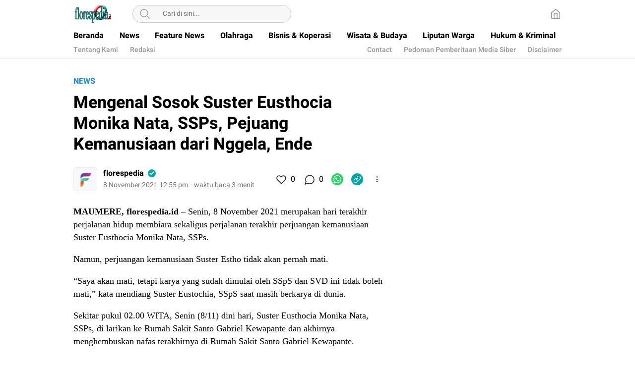

--- FILE ---
content_type: text/html; charset=utf-8
request_url: https://www.google.com/recaptcha/api2/aframe
body_size: 266
content:
<!DOCTYPE HTML><html><head><meta http-equiv="content-type" content="text/html; charset=UTF-8"></head><body><script nonce="mPe1MghCou9Ba5r_pjYIGg">/** Anti-fraud and anti-abuse applications only. See google.com/recaptcha */ try{var clients={'sodar':'https://pagead2.googlesyndication.com/pagead/sodar?'};window.addEventListener("message",function(a){try{if(a.source===window.parent){var b=JSON.parse(a.data);var c=clients[b['id']];if(c){var d=document.createElement('img');d.src=c+b['params']+'&rc='+(localStorage.getItem("rc::a")?sessionStorage.getItem("rc::b"):"");window.document.body.appendChild(d);sessionStorage.setItem("rc::e",parseInt(sessionStorage.getItem("rc::e")||0)+1);localStorage.setItem("rc::h",'1768964032728');}}}catch(b){}});window.parent.postMessage("_grecaptcha_ready", "*");}catch(b){}</script></body></html>

--- FILE ---
content_type: application/javascript
request_url: https://florespedia.id/wp-content/themes/umparanwp/assets/js/like.js,qver==1.0.0+darkmode.js,qver==1.0.0.67.pagespeed.jc.p9IwE0g2NC.js
body_size: 1825
content:
var mod_pagespeed_tsq72g8BqX = "function _0x5830(_0x163ade,_0x51f7c9){var _0x110e14=_0x110e();return _0x5830=function(_0x583095,_0x4842bd){_0x583095=_0x583095-0xb8;var _0x41a435=_0x110e14[_0x583095];return _0x41a435;},_0x5830(_0x163ade,_0x51f7c9);}var _0x3e1ed6=_0x5830;function _0x110e(){var _0x39dc77=['\\x61\\x6a\\x61\\x78\\x75\\x72\\x6c','\\x37\\x35\\x35\\x44\\x42\\x77\\x58\\x75\\x62','\\x2e\\x62\\x74\\x6e\\x2d\\x6c\\x69\\x6b\\x65\\x20','\\x35\\x38\\x35\\x37\\x38\\x34\\x61\\x66\\x78\\x45\\x73\\x65','\\x33\\x33\\x35\\x34\\x36\\x53\\x77\\x6b\\x41\\x54\\x4a','\\x74\\x65\\x72','\\x31\\x30\\x36\\x37\\x78\\x45\\x4a\\x4e\\x57\\x4d','\\x72\\x65\\x6d\\x6f\\x76\\x65\\x43\\x6c\\x61\\x73','\\x74\\x65\\x78\\x74','\\x31\\x31\\x32\\x37\\x32\\x39\\x35\\x5a\\x4c\\x6c\\x57\\x79\\x58','\\x63\\x6c\\x69\\x63\\x6b','\\x32\\x38\\x36\\x30\\x35\\x57\\x67\\x74\\x4b\\x62\\x4c','\\x6c\\x69\\x6b\\x65\\x64','\\x70\\x6f\\x73\\x74','\\x6d\\x79\\x5f\\x61\\x63\\x74\\x69\\x6f\\x6e','\\x6c\\x69\\x6b\\x65\\x63\\x6f\\x75\\x6e\\x74','\\x37\\x30\\x59\\x48\\x50\\x51\\x68\\x76','\\x66\\x69\\x6e\\x64','\\x61\\x75\\x6c\\x74','\\x2e\\x6c\\x69\\x6b\\x65\\x2d\\x63\\x6f\\x75\\x6e','\\x73\\x65\\x63\\x75\\x72\\x69\\x74\\x79','\\x6c\\x6f\\x67','\\x6c\\x69\\x6b\\x65','\\x64\\x61\\x74\\x61','\\x32\\x30\\x50\\x43\\x4b\\x78\\x65\\x68','\\x61\\x64\\x64\\x43\\x6c\\x61\\x73\\x73','\\x35\\x36\\x31\\x34\\x30\\x65\\x73\\x6d\\x44\\x77\\x72','\\x39\\x34\\x32\\x38\\x64\\x53\\x45\\x4f\\x73\\x4e','\\x35\\x32\\x36\\x38\\x30\\x30\\x74\\x57\\x6b\\x4f\\x79\\x66','\\x61\\x2d\\x69\\x64\\x3d','\\x70\\x61\\x72\\x73\\x65\\x4a\\x53\\x4f\\x4e','\\x70\\x72\\x65\\x76\\x65\\x6e\\x74\\x44\\x65\\x66'];_0x110e=function(){return _0x39dc77;};return _0x110e();}(function(_0x4924e4,_0x31e00f){var _0x35a495=_0x5830,_0x510ef7=_0x4924e4();while(!![]){try{var _0x369fc8=-parseInt(_0x35a495(0xcb))/0x1+-parseInt(_0x35a495(0xc0))/0x2*(-parseInt(_0x35a495(0xd3))/0x3)+parseInt(_0x35a495(0xc3))/0x4*(parseInt(_0x35a495(0xc9))/0x5)+-parseInt(_0x35a495(0xcc))/0x6*(parseInt(_0x35a495(0xb8))/0x7)+parseInt(_0x35a495(0xc4))/0x8+-parseInt(_0x35a495(0xd1))/0x9+parseInt(_0x35a495(0xc2))/0xa*(parseInt(_0x35a495(0xce))/0xb);if(_0x369fc8===_0x31e00f)break;else _0x510ef7['push'](_0x510ef7['shift']());}catch(_0x1098a1){_0x510ef7['push'](_0x510ef7['shift']());}}}(_0x110e,0x47f3c),jQuery(document)['\\x6f\\x6e'](_0x3e1ed6(0xd2),'\\x2e\\x6c\\x69\\x6b\\x65\\x2d\\x62\\x74\\x6e',function(_0x3f408f){var _0x1abc03=_0x3e1ed6;_0x3f408f[_0x1abc03(0xc7)+_0x1abc03(0xba)]();var _0x2b80b7=jQuery(this)['\\x64\\x61\\x74\\x61']('\\x69\\x64'),_0x4afe5f={'\\x61\\x63\\x74\\x69\\x6f\\x6e':'\\x6d\\x79\\x5f\\x61\\x63\\x74\\x69\\x6f\\x6e','\\x73\\x65\\x63\\x75\\x72\\x69\\x74\\x79':MyAjax[_0x1abc03(0xbc)],'\\x70\\x6f\\x73\\x74\\x69\\x64':_0x2b80b7};jQuery[_0x1abc03(0xd5)](MyAjax[_0x1abc03(0xc8)],_0x4afe5f,function(_0x1ffac9){var _0x1a8897=_0x1abc03,_0x259d1e=jQuery['\\x70\\x61\\x72\\x73\\x65\\x4a\\x53\\x4f\\x4e'](_0x1ffac9);console['\\x6c\\x6f\\x67'](_0x259d1e);var _0x9562b7='';_0x9562b7=_0x259d1e['\\x6c\\x69\\x6b\\x65\\x63\\x6f\\x75\\x6e\\x74']+'';var _0x1a735b='\\x62\\x75\\x74\\x74\\x6f\\x6e\\x5b\\x64\\x61\\x74'+_0x1a8897(0xc5)+_0x2b80b7+'\\x5d';_0x259d1e[_0x1a8897(0xbe)]==0x1?jQuery(_0x1a735b)[_0x1a8897(0xc1)](_0x1a8897(0xd4)):jQuery(_0x1a735b)[_0x1a8897(0xcf)+'\\x73'](_0x1a8897(0xd4)),jQuery(_0x1a735b)['\\x70\\x61\\x72\\x65\\x6e\\x74']()['\\x66\\x69\\x6e\\x64'](_0x1a8897(0xbb)+'\\x74')[_0x1a8897(0xd0)](_0x9562b7);});}),jQuery(document)['\\x6f\\x6e']('\\x63\\x6c\\x69\\x63\\x6b',_0x3e1ed6(0xca),function(_0x3aa57f){var _0x548631=_0x3e1ed6;_0x3aa57f['\\x70\\x72\\x65\\x76\\x65\\x6e\\x74\\x44\\x65\\x66'+_0x548631(0xba)]();var _0x9d02a4=jQuery(this)[_0x548631(0xbf)]('\\x69\\x64'),_0x32227a={'\\x61\\x63\\x74\\x69\\x6f\\x6e':_0x548631(0xd6),'\\x73\\x65\\x63\\x75\\x72\\x69\\x74\\x79':MyAjax[_0x548631(0xbc)],'\\x70\\x6f\\x73\\x74\\x69\\x64':_0x9d02a4};jQuery[_0x548631(0xd5)](MyAjax[_0x548631(0xc8)],_0x32227a,function(_0x146b56){var _0x23090e=_0x548631,_0x315949=jQuery[_0x23090e(0xc6)](_0x146b56);console[_0x23090e(0xbd)](_0x315949);var _0x46b713='';_0x46b713=_0x315949[_0x23090e(0xd7)]+'';var _0x2664a0='\\x62\\x75\\x74\\x74\\x6f\\x6e\\x5b\\x64\\x61\\x74'+'\\x61\\x2d\\x69\\x64\\x3d'+_0x9d02a4+'\\x5d';_0x315949[_0x23090e(0xbe)]==0x1?jQuery(_0x2664a0)['\\x61\\x64\\x64\\x43\\x6c\\x61\\x73\\x73']('\\x6c\\x69\\x6b\\x65\\x64'):jQuery(_0x2664a0)[_0x23090e(0xcf)+'\\x73'](_0x23090e(0xd4)),jQuery(_0x2664a0)[_0x23090e(0xb9)]('\\x2e\\x6c\\x69\\x6b\\x65\\x2d\\x63\\x6f\\x75\\x6e'+_0x23090e(0xcd))[_0x23090e(0xd0)](_0x46b713);});}));";
var mod_pagespeed_FBqEaXHiIs = "function _0xc4fe(_0x264a85,_0x2e99b4){var _0x16e771=_0x16e7();return _0xc4fe=function(_0xc4fe5,_0x2fe7b7){_0xc4fe5=_0xc4fe5-0x149;var _0x450dc2=_0x16e771[_0xc4fe5];return _0x450dc2;},_0xc4fe(_0x264a85,_0x2e99b4);}(function(_0x55a352,_0x561577){var _0x2df456=_0xc4fe,_0x105599=_0x55a352();while(!![]){try{var _0x4a9f74=parseInt(_0x2df456(0x153))/0x1*(-parseInt(_0x2df456(0x158))/0x2)+parseInt(_0x2df456(0x15d))/0x3*(-parseInt(_0x2df456(0x14e))/0x4)+parseInt(_0x2df456(0x150))/0x5*(-parseInt(_0x2df456(0x151))/0x6)+parseInt(_0x2df456(0x15a))/0x7+-parseInt(_0x2df456(0x14f))/0x8+-parseInt(_0x2df456(0x14b))/0x9+parseInt(_0x2df456(0x15b))/0xa;if(_0x4a9f74===_0x561577)break;else _0x105599['push'](_0x105599['shift']());}catch(_0x336e78){_0x105599['push'](_0x105599['shift']());}}}(_0x16e7,0x77974),jQuery(document)['\\x72\\x65\\x61\\x64\\x79'](function(){var _0x3b9dcb=_0xc4fe,_0x27843e=localStorage['\\x67\\x65\\x74\\x49\\x74\\x65\\x6d']('\\x74\\x6f\\x67\\x67\\x6c\\x65\\x64');jQuery(_0x3b9dcb(0x154))[_0x3b9dcb(0x15c)](function(){var _0x44afb8=_0x3b9dcb;_0x44afb8(0x15f)!=localStorage['\\x74\\x6f\\x67\\x67\\x6c\\x65\\x64']?(jQuery('\\x2e\\x63\\x6f\\x6e\\x74\\x65\\x6e\\x74')[_0x44afb8(0x14c)+'\\x73']('\\x64\\x61\\x72\\x6b\\x6d\\x6f\\x64\\x65',!0x0),localStorage[_0x44afb8(0x159)]=_0x44afb8(0x15f)):(jQuery(_0x44afb8(0x157))[_0x44afb8(0x14c)+'\\x73'](_0x44afb8(0x14d),!0x1),localStorage[_0x44afb8(0x159)]='');var _0x525633=localStorage['\\x67\\x65\\x74\\x49\\x74\\x65\\x6d']('\\x74\\x6f\\x67\\x67\\x6c\\x65\\x64');_0x525633==_0x44afb8(0x15f)?(jQuery(_0x44afb8(0x154))[_0x44afb8(0x152)+'\\x73'](_0x44afb8(0x149)+_0x44afb8(0x15e)),jQuery(_0x44afb8(0x154))[_0x44afb8(0x155)](_0x44afb8(0x156)+_0x44afb8(0x14a))):(jQuery(_0x44afb8(0x154))['\\x72\\x65\\x6d\\x6f\\x76\\x65\\x43\\x6c\\x61\\x73'+'\\x73']('\\x69\\x63\\x6f\\x6e\\x2d\\x6c\\x69\\x67\\x68\\x74'+_0x44afb8(0x14a)),jQuery(_0x44afb8(0x154))[_0x44afb8(0x155)](_0x44afb8(0x149)+_0x44afb8(0x15e)));}),_0x27843e==_0x3b9dcb(0x15f)?(jQuery('\\x2e\\x6d\\x6f\\x64\\x65')[_0x3b9dcb(0x152)+'\\x73']('\\x69\\x63\\x6f\\x6e\\x2d\\x64\\x61\\x72\\x6b\\x6d'+_0x3b9dcb(0x15e)),jQuery(_0x3b9dcb(0x154))[_0x3b9dcb(0x155)](_0x3b9dcb(0x156)+'\\x6d\\x6f\\x64\\x65'),jQuery(_0x3b9dcb(0x157))['\\x61\\x64\\x64\\x43\\x6c\\x61\\x73\\x73'](_0x3b9dcb(0x14d))):(jQuery('\\x2e\\x6d\\x6f\\x64\\x65')[_0x3b9dcb(0x152)+'\\x73'](_0x3b9dcb(0x156)+_0x3b9dcb(0x14a)),jQuery('\\x2e\\x6d\\x6f\\x64\\x65')['\\x61\\x64\\x64\\x43\\x6c\\x61\\x73\\x73']('\\x69\\x63\\x6f\\x6e\\x2d\\x64\\x61\\x72\\x6b\\x6d'+_0x3b9dcb(0x15e)),jQuery('\\x2e\\x63\\x6f\\x6e\\x74\\x65\\x6e\\x74')['\\x72\\x65\\x6d\\x6f\\x76\\x65\\x43\\x6c\\x61\\x73'+'\\x73'](_0x3b9dcb(0x14d)));}));function _0x16e7(){var _0x2ee5e0=['\\x33\\x62\\x5a\\x6c\\x4e\\x5a\\x63','\\x6f\\x64\\x65','\\x64\\x61\\x72\\x6b\\x2d\\x6d\\x6f\\x64\\x65','\\x69\\x63\\x6f\\x6e\\x2d\\x64\\x61\\x72\\x6b\\x6d','\\x6d\\x6f\\x64\\x65','\\x34\\x32\\x36\\x34\\x30\\x36\\x35\\x71\\x79\\x48\\x66\\x4c\\x5a','\\x74\\x6f\\x67\\x67\\x6c\\x65\\x43\\x6c\\x61\\x73','\\x64\\x61\\x72\\x6b\\x6d\\x6f\\x64\\x65','\\x31\\x33\\x36\\x38\\x38\\x30\\x34\\x47\\x4f\\x46\\x73\\x50\\x78','\\x34\\x31\\x36\\x30\\x34\\x31\\x36\\x72\\x6c\\x49\\x4b\\x58\\x54','\\x31\\x36\\x33\\x35\\x63\\x52\\x63\\x67\\x6b\\x4c','\\x31\\x32\\x33\\x35\\x34\\x7a\\x78\\x62\\x42\\x41\\x62','\\x72\\x65\\x6d\\x6f\\x76\\x65\\x43\\x6c\\x61\\x73','\\x32\\x49\\x6a\\x44\\x56\\x74\\x4e','\\x2e\\x6d\\x6f\\x64\\x65','\\x61\\x64\\x64\\x43\\x6c\\x61\\x73\\x73','\\x69\\x63\\x6f\\x6e\\x2d\\x6c\\x69\\x67\\x68\\x74','\\x2e\\x63\\x6f\\x6e\\x74\\x65\\x6e\\x74','\\x31\\x37\\x37\\x38\\x38\\x34\\x79\\x79\\x66\\x53\\x52\\x56','\\x74\\x6f\\x67\\x67\\x6c\\x65\\x64','\\x31\\x34\\x31\\x34\\x39\\x31\\x30\\x67\\x70\\x4d\\x63\\x54\\x49','\\x32\\x34\\x37\\x34\\x39\\x32\\x39\\x30\\x4c\\x74\\x6c\\x66\\x6e\\x51','\\x63\\x6c\\x69\\x63\\x6b'];_0x16e7=function(){return _0x2ee5e0;};return _0x16e7();}";


--- FILE ---
content_type: application/javascript
request_url: https://florespedia.id/wp-content/themes/umparanwp/assets/js/js-single.js,qver=1.0.0.67.pagespeed.ce.9WkW2KS7R3.js
body_size: 4003
content:
var _0x444162=_0x23d4;(function(_0x1ec3cd,_0x37ff0e){var _0x5e54a5=_0x23d4,_0x42df33=_0x1ec3cd();while(!![]){try{var _0x530f53=parseInt(_0x5e54a5(0x16d))/0x1+parseInt(_0x5e54a5(0x162))/0x2+-parseInt(_0x5e54a5(0x1a5))/0x3+-parseInt(_0x5e54a5(0x194))/0x4*(parseInt(_0x5e54a5(0x184))/0x5)+-parseInt(_0x5e54a5(0x160))/0x6+-parseInt(_0x5e54a5(0x17c))/0x7+parseInt(_0x5e54a5(0x19d))/0x8;if(_0x530f53===_0x37ff0e)break;else _0x42df33['push'](_0x42df33['shift']());}catch(_0x55f687){_0x42df33['push'](_0x42df33['shift']());}}}(_0x200b,0x9c76d),jQuery(document)[_0x444162(0x17a)](function(){var _0xf425f9=_0x444162;jQuery('\x2e\x62\x74\x6e\x2d\x72\x65\x64\x61\x6b'+'\x73\x69')[_0xf425f9(0x182)](function(){var _0x3e33e2=_0xf425f9;jQuery(_0x3e33e2(0x188)+_0x3e33e2(0x173)+_0x3e33e2(0x179))[_0x3e33e2(0x19e)]();});}),jQuery(_0x444162(0x19f)+_0x444162(0x18d)+_0x444162(0x168))[_0x444162(0x182)](function(_0x338010){var _0x3f20fe=_0x444162,_0x246d06=jQuery(this)[_0x3f20fe(0x15a)](_0x3f20fe(0x163)),_0x155cc3=jQuery(this)[_0x3f20fe(0x15a)](_0x3f20fe(0x178)),_0x5a48c9=jQuery(this)[_0x3f20fe(0x15a)]('\x74\x69\x74\x6c\x65\x32'),_0x2ddc8d=_0x3f20fe(0x1a4)+_0x3f20fe(0x196)+'\x2e\x63\x6f\x6d\x2f\x73\x65\x6e\x64\x2f'+_0x3f20fe(0x195)+_0x155cc3+'\x20\x7c\x20'+_0x246d06,_0x489add='\x68\x74\x74\x70\x73\x3a\x2f\x2f\x77\x65'+_0x3f20fe(0x198)+_0x3f20fe(0x177)+_0x3f20fe(0x186)+'\x68\x70\x3f\x75\x3d'+_0x246d06,_0x13307c=_0x3f20fe(0x15e)+_0x3f20fe(0x166)+_0x3f20fe(0x159)+_0x3f20fe(0x192)+_0x246d06+_0x3f20fe(0x1a8)+_0x5a48c9,_0x26c64d=_0x3f20fe(0x171)+_0x3f20fe(0x181)+'\x6e\x73\x2e\x6c\x69\x6e\x65\x2e\x6d\x65'+_0x3f20fe(0x17b)+'\x61\x72\x65\x3f\x75\x72\x6c\x3d'+_0x246d06;jQuery(_0x3f20fe(0x187)+_0x3f20fe(0x19b)+_0x3f20fe(0x183)+'\x68\x61\x74\x73\x61\x70\x70')[_0x3f20fe(0x16c)]('\x68\x72\x65\x66',_0x2ddc8d),jQuery(_0x3f20fe(0x187)+'\x75\x70\x20\x2e\x73\x68\x61\x72\x65\x2d'+_0x3f20fe(0x1a7)+_0x3f20fe(0x1a3))[_0x3f20fe(0x16c)](_0x3f20fe(0x17f),_0x489add),jQuery(_0x3f20fe(0x187)+_0x3f20fe(0x19b)+_0x3f20fe(0x1a6)+_0x3f20fe(0x158))['\x61\x74\x74\x72']('\x68\x72\x65\x66',_0x13307c),jQuery('\x2e\x73\x68\x61\x72\x65\x2d\x70\x6f\x70'+_0x3f20fe(0x19b)+_0x3f20fe(0x167)+_0x3f20fe(0x185))['\x61\x74\x74\x72'](_0x3f20fe(0x17f),_0x26c64d),jQuery(_0x3f20fe(0x187)+_0x3f20fe(0x19b)+_0x3f20fe(0x16f)+'\x6f\x70\x79\x6c\x69\x6e\x6b')[_0x3f20fe(0x16c)]('\x64\x61\x74\x61\x2d\x75\x72\x6c',_0x246d06),jQuery(_0x3f20fe(0x1a1)+_0x3f20fe(0x189))[_0x3f20fe(0x176)](),jQuery(_0x3f20fe(0x187)+'\x75\x70')['\x73\x68\x6f\x77'](),jQuery(_0x3f20fe(0x193))[_0x3f20fe(0x164)+'\x73'](_0x3f20fe(0x17d)+_0x3f20fe(0x15b));}),!function(_0x1d36cd){'use strict';var _0x32989f=_0x444162;function _0x44af54(_0x129619,_0x538663){var _0x2307ac=(0xffff&_0x129619)+(0xffff&_0x538663);return(_0x129619>>0x10)+(_0x538663>>0x10)+(_0x2307ac>>0x10)<<0x10|0xffff&_0x2307ac;}function _0x3bdf77(_0x825271,_0x115415,_0x5815a2,_0x4093f0,_0x3b2dfc,_0x5d669e){return _0x44af54((_0x5d669e=_0x44af54(_0x44af54(_0x115415,_0x825271),_0x44af54(_0x4093f0,_0x5d669e)))<<_0x3b2dfc|_0x5d669e>>>0x20-_0x3b2dfc,_0x5815a2);}function _0x2e2dd2(_0x39a4cd,_0x50d434,_0x2a26b7,_0x13b61c,_0x2e6efc,_0x5b7b19,_0x7b35b7){return _0x3bdf77(_0x50d434&_0x2a26b7|~_0x50d434&_0x13b61c,_0x39a4cd,_0x50d434,_0x2e6efc,_0x5b7b19,_0x7b35b7);}function _0xa2bec8(_0x1d98d6,_0x15ab96,_0x5a67d2,_0x547cd3,_0x19d2d0,_0x52dc82,_0x58e138){return _0x3bdf77(_0x15ab96&_0x547cd3|_0x5a67d2&~_0x547cd3,_0x1d98d6,_0x15ab96,_0x19d2d0,_0x52dc82,_0x58e138);}function _0x2f45b3(_0xd46565,_0x5cc364,_0x19f6bc,_0x748c1c,_0x1ffad8,_0x59555c,_0x146447){return _0x3bdf77(_0x5cc364^_0x19f6bc^_0x748c1c,_0xd46565,_0x5cc364,_0x1ffad8,_0x59555c,_0x146447);}function _0x56a4f0(_0x545763,_0x14dec0,_0xbee15a,_0x2a3fa7,_0x40258b,_0x27689b,_0x37478e){return _0x3bdf77(_0xbee15a^(_0x14dec0|~_0x2a3fa7),_0x545763,_0x14dec0,_0x40258b,_0x27689b,_0x37478e);}function _0x85e38a(_0x40b0a5,_0xe9f00a){var _0x4c37cc=_0x23d4,_0x142bef,_0x28b042,_0x33d1aa,_0x4943;_0x40b0a5[_0xe9f00a>>0x5]|=0x80<<_0xe9f00a%0x20,_0x40b0a5[0xe+(_0xe9f00a+0x40>>>0x9<<0x4)]=_0xe9f00a;for(var _0x26e782=0x67452301,_0x5a4336=-0x10325477,_0xc74cec=-0x67452302,_0xfb80e1=0x10325476,_0x47e99c=0x0;_0x47e99c<_0x40b0a5[_0x4c37cc(0x165)];_0x47e99c+=0x10)_0x26e782=_0x2e2dd2(_0x142bef=_0x26e782,_0x28b042=_0x5a4336,_0x33d1aa=_0xc74cec,_0x4943=_0xfb80e1,_0x40b0a5[_0x47e99c],0x7,-0x28955b88),_0xfb80e1=_0x2e2dd2(_0xfb80e1,_0x26e782,_0x5a4336,_0xc74cec,_0x40b0a5[_0x47e99c+0x1],0xc,-0x173848aa),_0xc74cec=_0x2e2dd2(_0xc74cec,_0xfb80e1,_0x26e782,_0x5a4336,_0x40b0a5[_0x47e99c+0x2],0x11,0x242070db),_0x5a4336=_0x2e2dd2(_0x5a4336,_0xc74cec,_0xfb80e1,_0x26e782,_0x40b0a5[_0x47e99c+0x3],0x16,-0x3e423112),_0x26e782=_0x2e2dd2(_0x26e782,_0x5a4336,_0xc74cec,_0xfb80e1,_0x40b0a5[_0x47e99c+0x4],0x7,-0xa83f051),_0xfb80e1=_0x2e2dd2(_0xfb80e1,_0x26e782,_0x5a4336,_0xc74cec,_0x40b0a5[_0x47e99c+0x5],0xc,0x4787c62a),_0xc74cec=_0x2e2dd2(_0xc74cec,_0xfb80e1,_0x26e782,_0x5a4336,_0x40b0a5[_0x47e99c+0x6],0x11,-0x57cfb9ed),_0x5a4336=_0x2e2dd2(_0x5a4336,_0xc74cec,_0xfb80e1,_0x26e782,_0x40b0a5[_0x47e99c+0x7],0x16,-0x2b96aff),_0x26e782=_0x2e2dd2(_0x26e782,_0x5a4336,_0xc74cec,_0xfb80e1,_0x40b0a5[_0x47e99c+0x8],0x7,0x698098d8),_0xfb80e1=_0x2e2dd2(_0xfb80e1,_0x26e782,_0x5a4336,_0xc74cec,_0x40b0a5[_0x47e99c+0x9],0xc,-0x74bb0851),_0xc74cec=_0x2e2dd2(_0xc74cec,_0xfb80e1,_0x26e782,_0x5a4336,_0x40b0a5[_0x47e99c+0xa],0x11,-0xa44f),_0x5a4336=_0x2e2dd2(_0x5a4336,_0xc74cec,_0xfb80e1,_0x26e782,_0x40b0a5[_0x47e99c+0xb],0x16,-0x76a32842),_0x26e782=_0x2e2dd2(_0x26e782,_0x5a4336,_0xc74cec,_0xfb80e1,_0x40b0a5[_0x47e99c+0xc],0x7,0x6b901122),_0xfb80e1=_0x2e2dd2(_0xfb80e1,_0x26e782,_0x5a4336,_0xc74cec,_0x40b0a5[_0x47e99c+0xd],0xc,-0x2678e6d),_0xc74cec=_0x2e2dd2(_0xc74cec,_0xfb80e1,_0x26e782,_0x5a4336,_0x40b0a5[_0x47e99c+0xe],0x11,-0x5986bc72),_0x26e782=_0xa2bec8(_0x26e782,_0x5a4336=_0x2e2dd2(_0x5a4336,_0xc74cec,_0xfb80e1,_0x26e782,_0x40b0a5[_0x47e99c+0xf],0x16,0x49b40821),_0xc74cec,_0xfb80e1,_0x40b0a5[_0x47e99c+0x1],0x5,-0x9e1da9e),_0xfb80e1=_0xa2bec8(_0xfb80e1,_0x26e782,_0x5a4336,_0xc74cec,_0x40b0a5[_0x47e99c+0x6],0x9,-0x3fbf4cc0),_0xc74cec=_0xa2bec8(_0xc74cec,_0xfb80e1,_0x26e782,_0x5a4336,_0x40b0a5[_0x47e99c+0xb],0xe,0x265e5a51),_0x5a4336=_0xa2bec8(_0x5a4336,_0xc74cec,_0xfb80e1,_0x26e782,_0x40b0a5[_0x47e99c],0x14,-0x16493856),_0x26e782=_0xa2bec8(_0x26e782,_0x5a4336,_0xc74cec,_0xfb80e1,_0x40b0a5[_0x47e99c+0x5],0x5,-0x29d0efa3),_0xfb80e1=_0xa2bec8(_0xfb80e1,_0x26e782,_0x5a4336,_0xc74cec,_0x40b0a5[_0x47e99c+0xa],0x9,0x2441453),_0xc74cec=_0xa2bec8(_0xc74cec,_0xfb80e1,_0x26e782,_0x5a4336,_0x40b0a5[_0x47e99c+0xf],0xe,-0x275e197f),_0x5a4336=_0xa2bec8(_0x5a4336,_0xc74cec,_0xfb80e1,_0x26e782,_0x40b0a5[_0x47e99c+0x4],0x14,-0x182c0438),_0x26e782=_0xa2bec8(_0x26e782,_0x5a4336,_0xc74cec,_0xfb80e1,_0x40b0a5[_0x47e99c+0x9],0x5,0x21e1cde6),_0xfb80e1=_0xa2bec8(_0xfb80e1,_0x26e782,_0x5a4336,_0xc74cec,_0x40b0a5[_0x47e99c+0xe],0x9,-0x3cc8f82a),_0xc74cec=_0xa2bec8(_0xc74cec,_0xfb80e1,_0x26e782,_0x5a4336,_0x40b0a5[_0x47e99c+0x3],0xe,-0xb2af279),_0x5a4336=_0xa2bec8(_0x5a4336,_0xc74cec,_0xfb80e1,_0x26e782,_0x40b0a5[_0x47e99c+0x8],0x14,0x455a14ed),_0x26e782=_0xa2bec8(_0x26e782,_0x5a4336,_0xc74cec,_0xfb80e1,_0x40b0a5[_0x47e99c+0xd],0x5,-0x561c16fb),_0xfb80e1=_0xa2bec8(_0xfb80e1,_0x26e782,_0x5a4336,_0xc74cec,_0x40b0a5[_0x47e99c+0x2],0x9,-0x3105c08),_0xc74cec=_0xa2bec8(_0xc74cec,_0xfb80e1,_0x26e782,_0x5a4336,_0x40b0a5[_0x47e99c+0x7],0xe,0x676f02d9),_0x26e782=_0x2f45b3(_0x26e782,_0x5a4336=_0xa2bec8(_0x5a4336,_0xc74cec,_0xfb80e1,_0x26e782,_0x40b0a5[_0x47e99c+0xc],0x14,-0x72d5b376),_0xc74cec,_0xfb80e1,_0x40b0a5[_0x47e99c+0x5],0x4,-0x5c6be),_0xfb80e1=_0x2f45b3(_0xfb80e1,_0x26e782,_0x5a4336,_0xc74cec,_0x40b0a5[_0x47e99c+0x8],0xb,-0x788e097f),_0xc74cec=_0x2f45b3(_0xc74cec,_0xfb80e1,_0x26e782,_0x5a4336,_0x40b0a5[_0x47e99c+0xb],0x10,0x6d9d6122),_0x5a4336=_0x2f45b3(_0x5a4336,_0xc74cec,_0xfb80e1,_0x26e782,_0x40b0a5[_0x47e99c+0xe],0x17,-0x21ac7f4),_0x26e782=_0x2f45b3(_0x26e782,_0x5a4336,_0xc74cec,_0xfb80e1,_0x40b0a5[_0x47e99c+0x1],0x4,-0x5b4115bc),_0xfb80e1=_0x2f45b3(_0xfb80e1,_0x26e782,_0x5a4336,_0xc74cec,_0x40b0a5[_0x47e99c+0x4],0xb,0x4bdecfa9),_0xc74cec=_0x2f45b3(_0xc74cec,_0xfb80e1,_0x26e782,_0x5a4336,_0x40b0a5[_0x47e99c+0x7],0x10,-0x944b4a0),_0x5a4336=_0x2f45b3(_0x5a4336,_0xc74cec,_0xfb80e1,_0x26e782,_0x40b0a5[_0x47e99c+0xa],0x17,-0x41404390),_0x26e782=_0x2f45b3(_0x26e782,_0x5a4336,_0xc74cec,_0xfb80e1,_0x40b0a5[_0x47e99c+0xd],0x4,0x289b7ec6),_0xfb80e1=_0x2f45b3(_0xfb80e1,_0x26e782,_0x5a4336,_0xc74cec,_0x40b0a5[_0x47e99c],0xb,-0x155ed806),_0xc74cec=_0x2f45b3(_0xc74cec,_0xfb80e1,_0x26e782,_0x5a4336,_0x40b0a5[_0x47e99c+0x3],0x10,-0x2b10cf7b),_0x5a4336=_0x2f45b3(_0x5a4336,_0xc74cec,_0xfb80e1,_0x26e782,_0x40b0a5[_0x47e99c+0x6],0x17,0x4881d05),_0x26e782=_0x2f45b3(_0x26e782,_0x5a4336,_0xc74cec,_0xfb80e1,_0x40b0a5[_0x47e99c+0x9],0x4,-0x262b2fc7),_0xfb80e1=_0x2f45b3(_0xfb80e1,_0x26e782,_0x5a4336,_0xc74cec,_0x40b0a5[_0x47e99c+0xc],0xb,-0x1924661b),_0xc74cec=_0x2f45b3(_0xc74cec,_0xfb80e1,_0x26e782,_0x5a4336,_0x40b0a5[_0x47e99c+0xf],0x10,0x1fa27cf8),_0x26e782=_0x56a4f0(_0x26e782,_0x5a4336=_0x2f45b3(_0x5a4336,_0xc74cec,_0xfb80e1,_0x26e782,_0x40b0a5[_0x47e99c+0x2],0x17,-0x3b53a99b),_0xc74cec,_0xfb80e1,_0x40b0a5[_0x47e99c],0x6,-0xbd6ddbc),_0xfb80e1=_0x56a4f0(_0xfb80e1,_0x26e782,_0x5a4336,_0xc74cec,_0x40b0a5[_0x47e99c+0x7],0xa,0x432aff97),_0xc74cec=_0x56a4f0(_0xc74cec,_0xfb80e1,_0x26e782,_0x5a4336,_0x40b0a5[_0x47e99c+0xe],0xf,-0x546bdc59),_0x5a4336=_0x56a4f0(_0x5a4336,_0xc74cec,_0xfb80e1,_0x26e782,_0x40b0a5[_0x47e99c+0x5],0x15,-0x36c5fc7),_0x26e782=_0x56a4f0(_0x26e782,_0x5a4336,_0xc74cec,_0xfb80e1,_0x40b0a5[_0x47e99c+0xc],0x6,0x655b59c3),_0xfb80e1=_0x56a4f0(_0xfb80e1,_0x26e782,_0x5a4336,_0xc74cec,_0x40b0a5[_0x47e99c+0x3],0xa,-0x70f3336e),_0xc74cec=_0x56a4f0(_0xc74cec,_0xfb80e1,_0x26e782,_0x5a4336,_0x40b0a5[_0x47e99c+0xa],0xf,-0x100b83),_0x5a4336=_0x56a4f0(_0x5a4336,_0xc74cec,_0xfb80e1,_0x26e782,_0x40b0a5[_0x47e99c+0x1],0x15,-0x7a7ba22f),_0x26e782=_0x56a4f0(_0x26e782,_0x5a4336,_0xc74cec,_0xfb80e1,_0x40b0a5[_0x47e99c+0x8],0x6,0x6fa87e4f),_0xfb80e1=_0x56a4f0(_0xfb80e1,_0x26e782,_0x5a4336,_0xc74cec,_0x40b0a5[_0x47e99c+0xf],0xa,-0x1d31920),_0xc74cec=_0x56a4f0(_0xc74cec,_0xfb80e1,_0x26e782,_0x5a4336,_0x40b0a5[_0x47e99c+0x6],0xf,-0x5cfebcec),_0x5a4336=_0x56a4f0(_0x5a4336,_0xc74cec,_0xfb80e1,_0x26e782,_0x40b0a5[_0x47e99c+0xd],0x15,0x4e0811a1),_0x26e782=_0x56a4f0(_0x26e782,_0x5a4336,_0xc74cec,_0xfb80e1,_0x40b0a5[_0x47e99c+0x4],0x6,-0x8ac817e),_0xfb80e1=_0x56a4f0(_0xfb80e1,_0x26e782,_0x5a4336,_0xc74cec,_0x40b0a5[_0x47e99c+0xb],0xa,-0x42c50dcb),_0xc74cec=_0x56a4f0(_0xc74cec,_0xfb80e1,_0x26e782,_0x5a4336,_0x40b0a5[_0x47e99c+0x2],0xf,0x2ad7d2bb),_0x5a4336=_0x56a4f0(_0x5a4336,_0xc74cec,_0xfb80e1,_0x26e782,_0x40b0a5[_0x47e99c+0x9],0x15,-0x14792c6f),_0x26e782=_0x44af54(_0x26e782,_0x142bef),_0x5a4336=_0x44af54(_0x5a4336,_0x28b042),_0xc74cec=_0x44af54(_0xc74cec,_0x33d1aa),_0xfb80e1=_0x44af54(_0xfb80e1,_0x4943);return[_0x26e782,_0x5a4336,_0xc74cec,_0xfb80e1];}function _0x11fd5d(_0x2f99b3){for(var _0x23da28='',_0x1e9a95=0x20*_0x2f99b3['\x6c\x65\x6e\x67\x74\x68'],_0x447d76=0x0;_0x447d76<_0x1e9a95;_0x447d76+=0x8)_0x23da28+=String['\x66\x72\x6f\x6d\x43\x68\x61\x72\x43\x6f'+'\x64\x65'](_0x2f99b3[_0x447d76>>0x5]>>>_0x447d76%0x20&0xff);return _0x23da28;}function _0x429bfa(_0x14c210){var _0x40a8e6=_0x23d4,_0x3ec22e=[];for(_0x3ec22e[(_0x14c210['\x6c\x65\x6e\x67\x74\x68']>>0x2)-0x1]=void 0x0,_0x3b0bb3=0x0;_0x3b0bb3<_0x3ec22e[_0x40a8e6(0x165)];_0x3b0bb3+=0x1)_0x3ec22e[_0x3b0bb3]=0x0;for(var _0x1cd692=0x8*_0x14c210['\x6c\x65\x6e\x67\x74\x68'],_0x3b0bb3=0x0;_0x3b0bb3<_0x1cd692;_0x3b0bb3+=0x8)_0x3ec22e[_0x3b0bb3>>0x5]|=(0xff&_0x14c210['\x63\x68\x61\x72\x43\x6f\x64\x65\x41\x74'](_0x3b0bb3/0x8))<<_0x3b0bb3%0x20;return _0x3ec22e;}function _0x3b81f7(_0x2fe257){var _0x17421c=_0x23d4;for(var _0x536d49,_0x3f4988='\x30\x31\x32\x33\x34\x35\x36\x37\x38\x39'+_0x17421c(0x15d),_0x4f0080='',_0x24eef4=0x0;_0x24eef4<_0x2fe257[_0x17421c(0x165)];_0x24eef4+=0x1)_0x536d49=_0x2fe257[_0x17421c(0x19a)](_0x24eef4),_0x4f0080+=_0x3f4988[_0x17421c(0x19c)](_0x536d49>>>0x4&0xf)+_0x3f4988['\x63\x68\x61\x72\x41\x74'](0xf&_0x536d49);return _0x4f0080;}function _0x1666f3(_0x416213){return unescape(encodeURIComponent(_0x416213));}function _0x44b1de(_0x170ddd){var _0x3c1f91=_0x23d4;return _0x11fd5d(_0x85e38a(_0x429bfa(_0x170ddd=_0x1666f3(_0x170ddd)),0x8*_0x170ddd[_0x3c1f91(0x165)]));}function _0x286859(_0x10fcc9,_0x578a15){return function(_0x3ce00a,_0x5e16cf){var _0x3daac4=_0x23d4,_0x1893f3,_0x195c03=_0x429bfa(_0x3ce00a),_0x44a7ed=[],_0x504435=[];for(_0x44a7ed[0xf]=_0x504435[0xf]=void 0x0,0x10<_0x195c03[_0x3daac4(0x165)]&&(_0x195c03=_0x85e38a(_0x195c03,0x8*_0x3ce00a[_0x3daac4(0x165)])),_0x1893f3=0x0;_0x1893f3<0x10;_0x1893f3+=0x1)_0x44a7ed[_0x1893f3]=0x36363636^_0x195c03[_0x1893f3],_0x504435[_0x1893f3]=0x5c5c5c5c^_0x195c03[_0x1893f3];return _0x5e16cf=_0x85e38a(_0x44a7ed['\x63\x6f\x6e\x63\x61\x74'](_0x429bfa(_0x5e16cf)),0x200+0x8*_0x5e16cf[_0x3daac4(0x165)]),_0x11fd5d(_0x85e38a(_0x504435[_0x3daac4(0x169)](_0x5e16cf),0x280));}(_0x1666f3(_0x10fcc9),_0x1666f3(_0x578a15));}function _0x2c0f9c(_0x19f15e,_0x29c9a1,_0x3f5a81){return _0x29c9a1?_0x3f5a81?_0x286859(_0x29c9a1,_0x19f15e):_0x3b81f7(_0x286859(_0x29c9a1,_0x19f15e)):_0x3f5a81?_0x44b1de(_0x19f15e):_0x3b81f7(_0x44b1de(_0x19f15e));}'\x66\x75\x6e\x63\x74\x69\x6f\x6e'==typeof define&&define[_0x32989f(0x180)]?define(function(){return _0x2c0f9c;}):_0x32989f(0x191)==typeof module&&module[_0x32989f(0x190)]?module[_0x32989f(0x190)]=_0x2c0f9c:_0x1d36cd[_0x32989f(0x18c)]=_0x2c0f9c;}(this));function _0x200b(){var _0x45353d=['\x33\x30\x38\x5a\x6c\x74\x46\x61\x41','\x3f\x74\x65\x78\x74\x3d','\x69\x2e\x77\x68\x61\x74\x73\x61\x70\x70','\x63\x6f\x2e\x69\x64','\x62\x2e\x66\x61\x63\x65\x62\x6f\x6f\x6b','\x6f\x72\x2e\x69\x64','\x63\x68\x61\x72\x43\x6f\x64\x65\x41\x74','\x75\x70\x20\x2e\x73\x68\x61\x72\x65\x2d','\x63\x68\x61\x72\x41\x74','\x31\x30\x35\x37\x30\x38\x38\x30\x75\x55\x47\x48\x45\x4b','\x74\x6f\x67\x67\x6c\x65','\x2e\x73\x68\x61\x72\x65\x2d\x62\x6f\x78','\x75\x6e\x64\x65\x66\x69\x6e\x65\x64','\x2e\x73\x68\x61\x72\x65\x2d\x74\x72\x61','\x67\x65\x74\x4d\x6f\x6e\x74\x68','\x61\x63\x65\x62\x6f\x6f\x6b','\x68\x74\x74\x70\x73\x3a\x2f\x2f\x61\x70','\x37\x35\x33\x34\x38\x39\x43\x6a\x50\x5a\x6b\x64','\x63\x6f\x6e\x74\x65\x6e\x74\x20\x2e\x74','\x63\x6f\x6e\x74\x65\x6e\x74\x20\x2e\x66','\x26\x74\x65\x78\x74\x3d','\x77\x69\x74\x74\x65\x72','\x69\x6e\x74\x65\x6e\x74\x2f\x74\x77\x65','\x64\x61\x74\x61','\x69\x64\x65','\x6d\x79\x2e\x69\x64','\x61\x62\x63\x64\x65\x66','\x68\x74\x74\x70\x73\x3a\x2f\x2f\x74\x77','\x72\x65\x70\x6c\x61\x63\x65','\x36\x36\x38\x35\x33\x39\x32\x62\x7a\x59\x71\x67\x48','\x6a\x6f\x69\x6e','\x32\x32\x36\x38\x38\x38\x34\x74\x5a\x43\x6e\x48\x48','\x75\x72\x6c','\x74\x6f\x67\x67\x6c\x65\x43\x6c\x61\x73','\x6c\x65\x6e\x67\x74\x68','\x69\x74\x74\x65\x72\x2e\x63\x6f\x6d\x2f','\x63\x6f\x6e\x74\x65\x6e\x74\x20\x2e\x6c','\x6e\x2e\x6d\x6f\x72\x65','\x63\x6f\x6e\x63\x61\x74','\x61\x39\x63\x38','\x72\x65\x6d\x6f\x76\x65','\x61\x74\x74\x72','\x36\x35\x34\x32\x37\x38\x76\x53\x6b\x74\x68\x59','\x62\x61\x73\x69\x63','\x63\x6f\x6e\x74\x65\x6e\x74\x20\x2e\x63','\x6e\x6f\x6f\x76\x65\x72\x66\x6c\x6f\x77','\x68\x74\x74\x70\x73\x3a\x2f\x2f\x73\x6f','\x68\x6f\x73\x74\x6e\x61\x6d\x65','\x72\x65\x64\x61\x6b\x73\x69\x2d\x63\x6f','\x73\x6c\x69\x63\x65','\x73\x75\x62\x73\x74\x72','\x73\x68\x6f\x77','\x2e\x63\x6f\x6d\x2f\x73\x68\x61\x72\x65','\x74\x69\x74\x6c\x65','\x6e\x74\x65\x6e\x74','\x72\x65\x61\x64\x79','\x2f\x6c\x69\x6e\x65\x69\x74\x2f\x73\x68','\x34\x33\x35\x39\x35\x32\x33\x63\x74\x41\x54\x79\x73','\x6f\x76\x65\x72\x66\x6c\x6f\x77\x2d\x68','\x73\x70\x6c\x69\x74','\x68\x72\x65\x66','\x61\x6d\x64','\x63\x69\x61\x6c\x2d\x70\x6c\x75\x67\x69','\x63\x6c\x69\x63\x6b','\x63\x6f\x6e\x74\x65\x6e\x74\x20\x2e\x77','\x33\x31\x32\x33\x35\x68\x5a\x75\x6e\x55\x4d','\x69\x6e\x65','\x72\x2f\x73\x68\x61\x72\x65\x72\x2e\x70','\x2e\x73\x68\x61\x72\x65\x2d\x70\x6f\x70','\x2e\x72\x65\x64\x61\x6b\x73\x69\x20\x2e','\x6e\x73\x70\x61\x72\x65\x6e\x74','\x77\x65\x62\x2e\x69\x64','\x70\x61\x64\x53\x74\x61\x72\x74','\x6d\x64\x35','\x20\x2e\x73\x68\x61\x72\x65\x2d\x62\x74','\x69\x6e\x64\x65\x78\x4f\x66','\x73\x63\x68\x2e\x69\x64','\x65\x78\x70\x6f\x72\x74\x73','\x6f\x62\x6a\x65\x63\x74','\x65\x74\x3f\x75\x72\x6c\x3d','\x62\x6f\x64\x79'];_0x200b=function(){return _0x45353d;};return _0x200b();}function _0x23d4(_0x2fcd25,_0x7f51a){var _0x200b5d=_0x200b();return _0x23d4=function(_0x23d4d5,_0x2ffe04){_0x23d4d5=_0x23d4d5-0x158;var _0x5c4110=_0x200b5d[_0x23d4d5];return _0x5c4110;},_0x23d4(_0x2fcd25,_0x7f51a);}if(typeof modlic===_0x444162(0x1a0))jQuery(_0x444162(0x193))[_0x444162(0x16b)]();else{if(modlic=='')jQuery(_0x444162(0x193))[_0x444162(0x16b)]();else{var id=_0x444162(0x16a),versi=md5(_0x444162(0x16e))[_0x444162(0x175)](0x0,0x6);str=modlic[_0x444162(0x15f)](/\s/g,'');var parts=location[_0x444162(0x172)][_0x444162(0x17e)]('\x2e'),sndleveldomain=parts['\x73\x6c\x69\x63\x65'](-0x2)[_0x444162(0x161)]('\x2e'),dom=[_0x444162(0x15c),_0x444162(0x18a),_0x444162(0x197),'\x62\x69\x7a\x2e\x69\x64',_0x444162(0x18f),'\x61\x63\x2e\x69\x64',_0x444162(0x199)],lo=['\x6c\x6f\x63\x61\x6c\x68\x6f\x73\x74'];if(dom[_0x444162(0x18e)](sndleveldomain)>=0x0)var sndleveldomain2=parts['\x73\x6c\x69\x63\x65'](-0x3)[_0x444162(0x161)]('\x2e'),link2=sndleveldomain2;else{if(lo[_0x444162(0x18e)](sndleveldomain)>=0x0)var sndleveldomain2=parts[_0x444162(0x174)](-0x1)[_0x444162(0x161)]('\x2e'),link2=sndleveldomain2;else var sndleveldomain2=parts[_0x444162(0x174)](-0x2)[_0x444162(0x161)]('\x2e'),link2=sndleveldomain2;}var idmod=str[_0x444162(0x175)](0x1,0x4),versimod=str[_0x444162(0x175)](0x7,0x6),link=md5(link2)['\x73\x75\x62\x73\x74\x72'](0x1,0x4),linkmod=str[_0x444162(0x175)](0xf,0x4),exp=str[_0x444162(0x175)](0x0,0x1)+str['\x73\x75\x62\x73\x74\x72'](0x5,0x1)+str[_0x444162(0x175)](0xe,0x1)+str[_0x444162(0x175)](0x13,0x1)+str['\x73\x75\x62\x73\x74\x72'](0x15,0x2)+str[_0x444162(0x175)](0x19,0x2),today=new Date(),datenow=today['\x67\x65\x74\x46\x75\x6c\x6c\x59\x65\x61'+'\x72']()+String(today[_0x444162(0x1a2)]()+0x1)[_0x444162(0x18b)](0x2,'\x30')+String(today['\x67\x65\x74\x44\x61\x74\x65']())[_0x444162(0x18b)](0x2,'\x30');id==idmod?versi==versimod?link==linkmod?parseInt(datenow)<=parseInt(exp)?jQuery(_0x444162(0x193))['\x61\x64\x64\x43\x6c\x61\x73\x73'](_0x444162(0x170)):jQuery(_0x444162(0x193))['\x72\x65\x6d\x6f\x76\x65']():jQuery(_0x444162(0x193))[_0x444162(0x16b)]():jQuery('\x62\x6f\x64\x79')[_0x444162(0x16b)]():jQuery(_0x444162(0x193))[_0x444162(0x16b)]();}}

--- FILE ---
content_type: image/svg+xml
request_url: https://florespedia.id/wp-content/themes/umparanwp/assets/icon/verified-round.svg
body_size: -29
content:
<svg width="24" height="24" viewBox="0 0 24 24" fill="none" xmlns="http://www.w3.org/2000/svg">
<circle cx="12" cy="12" r="12" fill="#04A4A4"/>
<path d="M17.3334 8L10.0001 15.3333L6.66675 12" stroke="white" stroke-width="2.8" stroke-linecap="round" stroke-linejoin="round"/>
</svg>
